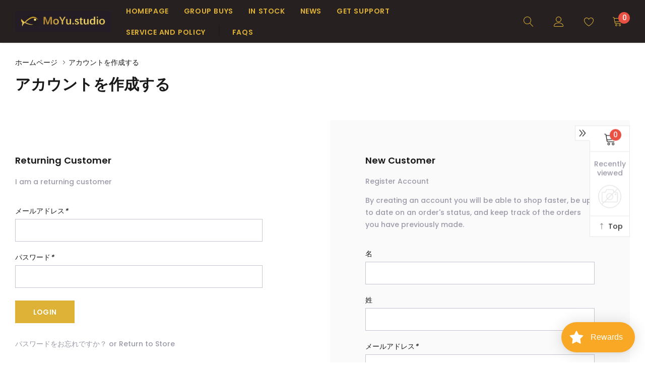

--- FILE ---
content_type: text/css
request_url: https://moyustudio.world/cdn/shop/t/8/assets/theme-login.css?v=84051324189047971651638239239
body_size: 542
content:
.page-login{max-width:1370px;margin:0 auto;padding-bottom:50px}.myaccount>.col-md-8{overflow-x:auto}.alert{border-radius:0}.alert-warning p{color:inherit}.btn--tertiary,.btn--tertiary:hover{min-width:0}.section-header>.btn{min-width:0;margin-top:15px}.loginTitle{font-size:18px;line-height:20px;margin-bottom:20px}.loginTitle--border{padding-bottom:12px;border-bottom:2px solid #e6e6e6;margin-bottom:30px}.loginDes{margin-bottom:35px;line-height:24px}.button-group{position:relative}.button-group--two{font-size:0}.button-group--two .btn{margin:0;min-width:120px;padding:0 5px}.section-header .btn-link{margin-top:25px;display:inline-block;font-size:14px;border-bottom:1px solid;color:#787878;text-transform:capitalize;text-decoration:none!important}.section-header .btn-link:hover{color:#1e1e1e}.form-vertical .button-group--two .btn+.btn{margin-top:15px;width:100%}.btn--big{min-width:150px}.halo-column__item{margin:0}.btn--return{font-weight:500;text-transform:capitalize}.btn--delete{color:#fff;border-color:#e13f3f;background-color:#e13f3f}.btn--delete:hover{color:#fff;filter:brightness(85%)}.newCustomer--wrapper{padding:15px;background-color:#fafafa}.form-vertical [type=radio],.form-vertical [type=checkbox]{width:20px;height:20px;line-height:20px;-webkit-appearance:checkbox;-moz-appearance:checkbox;appearance:checkbox}.form-vertical .button-group{margin-top:25px}.form-vertical .button-group .btn{margin-bottom:0}.form-vertical .button-group input.btn{width:100%}#CustomerLoginForm .button-group input.btn,.newCustomer--wrapper .button-group input.btn{width:auto}#AddressNewForm{max-width:480px}.RecoverPassword-wrapper{margin-top:30px}hr{border-bottom:2px solid #e6e6e6}.template-customers-addresses .address-new-toggle{margin-top:20px}.template-customers-addresses .page-login{padding-top:35px}.template-customers-addresses .btn--return{font-size:12px;text-transform:unset;border-bottom:1px solid;color:#787878;padding-bottom:3px;font-weight:400}.column-4{white-space:normal;padding-left:0}.column-4 li{padding:0 15px;margin:0 0 30px;width:100%}.heading-address-book h4{font-size:20px;padding-top:30px;border-top:1px solid #909195;margin-top:5px;margin-bottom:30px}.halo-row__item .address{border:1px solid #e6e6e6;padding:30px 35px}.address h5.name{font-size:14px;letter-spacing:.2px;text-transform:uppercase;line-height:26px;margin-bottom:10px}.address .info{line-height:28px}.halo-row__item>.button-group--two{display:flex;justify-content:space-between;margin-top:30px}.button-group--two button{width:calc(50% - 5px);text-transform:capitalize;font-weight:400}.button-group--two svg{width:14px;height:14px;margin-right:7px}.halo-row__item .form-vertical>hr{margin:40px 0 30px}.button-group:not(.button-group--two) a{width:100%;padding:0 10px}.button-group .count_address{height:22px;width:22px;line-height:21px;display:inline-block;border-radius:50%;border:1px solid #fff;margin-left:10px}.button-group .RecoverPassword-wrapper a{padding:0!important}.action-print{cursor:pointer}.action-print span{font-size:14px;border-bottom:1px solid;display:inline-block;margin-left:5px;color:#17a8a3;text-transform:uppercase}.action-print svg{color:#17a8a3}@media (min-width: 551px){.newCustomer--wrapper,.contact-infomation{padding:30px}#CustomerLoginForm,#RecoverPasswordForm{padding-top:30px}.column-4 li.halo-row__item{width:50%!important}.button-group:not(.button-group--two) a{width:calc(50% - 15px)}}@media (min-width: 1025px){.newCustomer--wrapper{padding:70px}#CustomerLoginForm,#RecoverPasswordForm{padding-top:70px}.page-login{min-height:calc(100vh - 175px);padding-bottom:150px;padding-top:25px}.btn--big{min-width:170px;padding-left:40px;padding-right:40px}.btn--big2{min-width:270px}.halo-column__item{margin:0}.template-customers-account .section-header{margin-bottom:55px;margin-top:10px}}@media (min-width: 1200px){.column-4 li.halo-row__item{width:25%!important}.button-group:not(.button-group--two) a{width:calc(25% - 21px)}}@media print{.myaccount{padding-left:10px;padding-right:10px}.myaccount .alert{display:none}.order-table__product a{border:0!important;text-decoration:none!important}.loginTitle{padding-top:15px}}
/*# sourceMappingURL=/cdn/shop/t/8/assets/theme-login.css.map?v=84051324189047971651638239239 */
